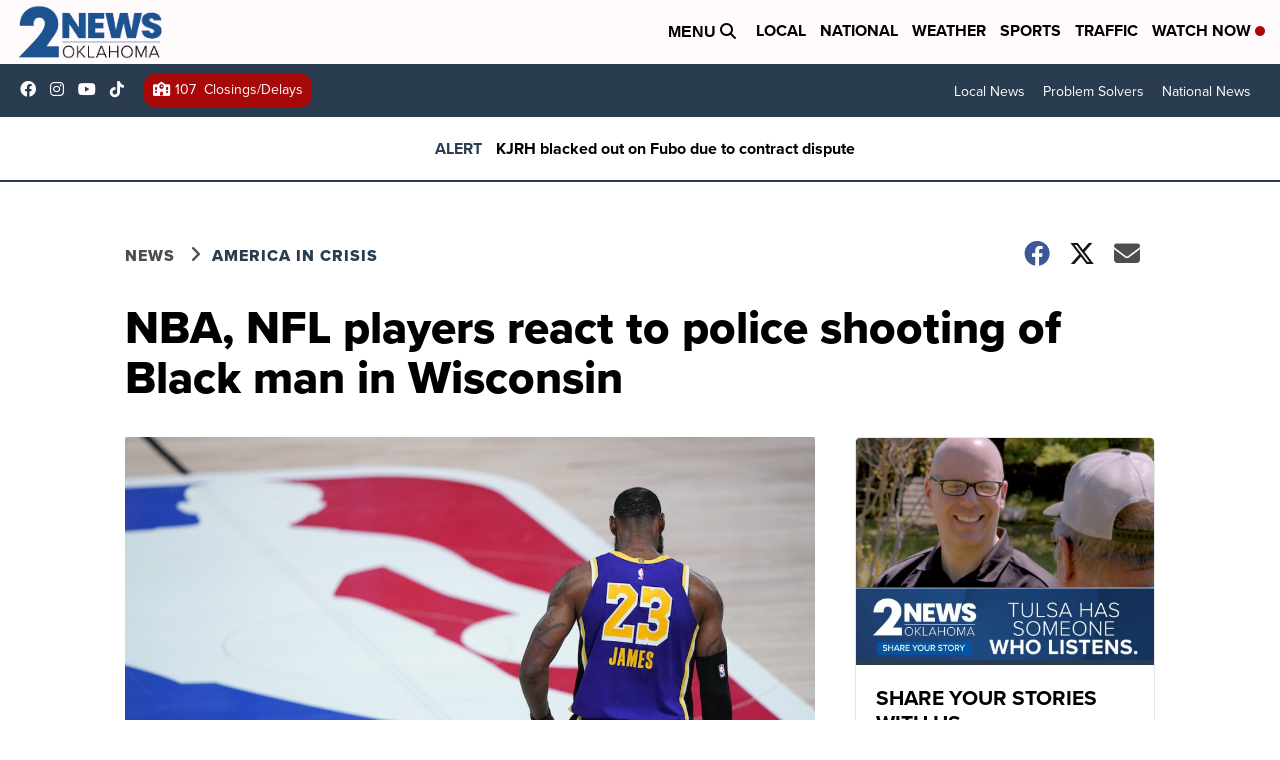

--- FILE ---
content_type: application/javascript; charset=utf-8
request_url: https://fundingchoicesmessages.google.com/f/AGSKWxWVimz701VGS0GwEwMa5zGgvUgowJCkT4F4jZ7LzxdAhZfGz0aVEt-WW5hItBJpFLLXMtrllqM3EsSDd29djQA6n560mj9bfRLjiHlb0popzws8NRv0sJIntPJa8nvidtwGeh5tORLACUW0Sa_VsuurHyDU3nPj0zp0tIjoHf4C3Oco4z4TLT7Vcjks/_/mads.php?/impactAds./banner_view..1d/ads//iframeadsensewrapper.
body_size: -1288
content:
window['664d9f21-58b4-4082-b77b-2d09d55bb4da'] = true;